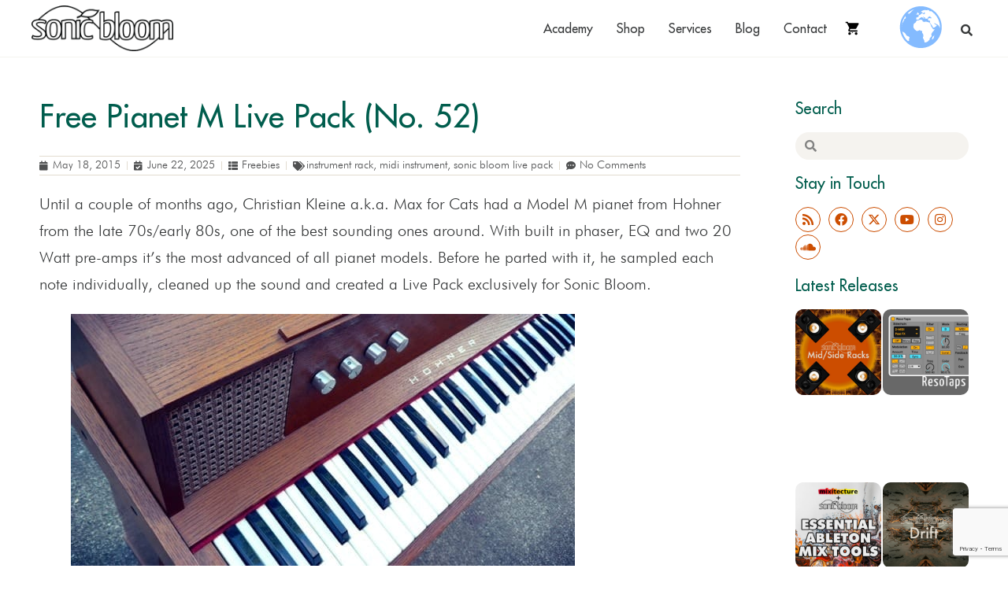

--- FILE ---
content_type: text/html; charset=utf-8
request_url: https://www.google.com/recaptcha/api2/anchor?ar=1&k=6Ld6lQUrAAAAAO6IKjikLad9h4HxsTrR8G56MBhQ&co=aHR0cHM6Ly9zb25pY2Jsb29tLm5ldDo0NDM.&hl=en&v=9TiwnJFHeuIw_s0wSd3fiKfN&size=invisible&anchor-ms=20000&execute-ms=30000&cb=x1laidgram4
body_size: 48347
content:
<!DOCTYPE HTML><html dir="ltr" lang="en"><head><meta http-equiv="Content-Type" content="text/html; charset=UTF-8">
<meta http-equiv="X-UA-Compatible" content="IE=edge">
<title>reCAPTCHA</title>
<style type="text/css">
/* cyrillic-ext */
@font-face {
  font-family: 'Roboto';
  font-style: normal;
  font-weight: 400;
  font-stretch: 100%;
  src: url(//fonts.gstatic.com/s/roboto/v48/KFO7CnqEu92Fr1ME7kSn66aGLdTylUAMa3GUBHMdazTgWw.woff2) format('woff2');
  unicode-range: U+0460-052F, U+1C80-1C8A, U+20B4, U+2DE0-2DFF, U+A640-A69F, U+FE2E-FE2F;
}
/* cyrillic */
@font-face {
  font-family: 'Roboto';
  font-style: normal;
  font-weight: 400;
  font-stretch: 100%;
  src: url(//fonts.gstatic.com/s/roboto/v48/KFO7CnqEu92Fr1ME7kSn66aGLdTylUAMa3iUBHMdazTgWw.woff2) format('woff2');
  unicode-range: U+0301, U+0400-045F, U+0490-0491, U+04B0-04B1, U+2116;
}
/* greek-ext */
@font-face {
  font-family: 'Roboto';
  font-style: normal;
  font-weight: 400;
  font-stretch: 100%;
  src: url(//fonts.gstatic.com/s/roboto/v48/KFO7CnqEu92Fr1ME7kSn66aGLdTylUAMa3CUBHMdazTgWw.woff2) format('woff2');
  unicode-range: U+1F00-1FFF;
}
/* greek */
@font-face {
  font-family: 'Roboto';
  font-style: normal;
  font-weight: 400;
  font-stretch: 100%;
  src: url(//fonts.gstatic.com/s/roboto/v48/KFO7CnqEu92Fr1ME7kSn66aGLdTylUAMa3-UBHMdazTgWw.woff2) format('woff2');
  unicode-range: U+0370-0377, U+037A-037F, U+0384-038A, U+038C, U+038E-03A1, U+03A3-03FF;
}
/* math */
@font-face {
  font-family: 'Roboto';
  font-style: normal;
  font-weight: 400;
  font-stretch: 100%;
  src: url(//fonts.gstatic.com/s/roboto/v48/KFO7CnqEu92Fr1ME7kSn66aGLdTylUAMawCUBHMdazTgWw.woff2) format('woff2');
  unicode-range: U+0302-0303, U+0305, U+0307-0308, U+0310, U+0312, U+0315, U+031A, U+0326-0327, U+032C, U+032F-0330, U+0332-0333, U+0338, U+033A, U+0346, U+034D, U+0391-03A1, U+03A3-03A9, U+03B1-03C9, U+03D1, U+03D5-03D6, U+03F0-03F1, U+03F4-03F5, U+2016-2017, U+2034-2038, U+203C, U+2040, U+2043, U+2047, U+2050, U+2057, U+205F, U+2070-2071, U+2074-208E, U+2090-209C, U+20D0-20DC, U+20E1, U+20E5-20EF, U+2100-2112, U+2114-2115, U+2117-2121, U+2123-214F, U+2190, U+2192, U+2194-21AE, U+21B0-21E5, U+21F1-21F2, U+21F4-2211, U+2213-2214, U+2216-22FF, U+2308-230B, U+2310, U+2319, U+231C-2321, U+2336-237A, U+237C, U+2395, U+239B-23B7, U+23D0, U+23DC-23E1, U+2474-2475, U+25AF, U+25B3, U+25B7, U+25BD, U+25C1, U+25CA, U+25CC, U+25FB, U+266D-266F, U+27C0-27FF, U+2900-2AFF, U+2B0E-2B11, U+2B30-2B4C, U+2BFE, U+3030, U+FF5B, U+FF5D, U+1D400-1D7FF, U+1EE00-1EEFF;
}
/* symbols */
@font-face {
  font-family: 'Roboto';
  font-style: normal;
  font-weight: 400;
  font-stretch: 100%;
  src: url(//fonts.gstatic.com/s/roboto/v48/KFO7CnqEu92Fr1ME7kSn66aGLdTylUAMaxKUBHMdazTgWw.woff2) format('woff2');
  unicode-range: U+0001-000C, U+000E-001F, U+007F-009F, U+20DD-20E0, U+20E2-20E4, U+2150-218F, U+2190, U+2192, U+2194-2199, U+21AF, U+21E6-21F0, U+21F3, U+2218-2219, U+2299, U+22C4-22C6, U+2300-243F, U+2440-244A, U+2460-24FF, U+25A0-27BF, U+2800-28FF, U+2921-2922, U+2981, U+29BF, U+29EB, U+2B00-2BFF, U+4DC0-4DFF, U+FFF9-FFFB, U+10140-1018E, U+10190-1019C, U+101A0, U+101D0-101FD, U+102E0-102FB, U+10E60-10E7E, U+1D2C0-1D2D3, U+1D2E0-1D37F, U+1F000-1F0FF, U+1F100-1F1AD, U+1F1E6-1F1FF, U+1F30D-1F30F, U+1F315, U+1F31C, U+1F31E, U+1F320-1F32C, U+1F336, U+1F378, U+1F37D, U+1F382, U+1F393-1F39F, U+1F3A7-1F3A8, U+1F3AC-1F3AF, U+1F3C2, U+1F3C4-1F3C6, U+1F3CA-1F3CE, U+1F3D4-1F3E0, U+1F3ED, U+1F3F1-1F3F3, U+1F3F5-1F3F7, U+1F408, U+1F415, U+1F41F, U+1F426, U+1F43F, U+1F441-1F442, U+1F444, U+1F446-1F449, U+1F44C-1F44E, U+1F453, U+1F46A, U+1F47D, U+1F4A3, U+1F4B0, U+1F4B3, U+1F4B9, U+1F4BB, U+1F4BF, U+1F4C8-1F4CB, U+1F4D6, U+1F4DA, U+1F4DF, U+1F4E3-1F4E6, U+1F4EA-1F4ED, U+1F4F7, U+1F4F9-1F4FB, U+1F4FD-1F4FE, U+1F503, U+1F507-1F50B, U+1F50D, U+1F512-1F513, U+1F53E-1F54A, U+1F54F-1F5FA, U+1F610, U+1F650-1F67F, U+1F687, U+1F68D, U+1F691, U+1F694, U+1F698, U+1F6AD, U+1F6B2, U+1F6B9-1F6BA, U+1F6BC, U+1F6C6-1F6CF, U+1F6D3-1F6D7, U+1F6E0-1F6EA, U+1F6F0-1F6F3, U+1F6F7-1F6FC, U+1F700-1F7FF, U+1F800-1F80B, U+1F810-1F847, U+1F850-1F859, U+1F860-1F887, U+1F890-1F8AD, U+1F8B0-1F8BB, U+1F8C0-1F8C1, U+1F900-1F90B, U+1F93B, U+1F946, U+1F984, U+1F996, U+1F9E9, U+1FA00-1FA6F, U+1FA70-1FA7C, U+1FA80-1FA89, U+1FA8F-1FAC6, U+1FACE-1FADC, U+1FADF-1FAE9, U+1FAF0-1FAF8, U+1FB00-1FBFF;
}
/* vietnamese */
@font-face {
  font-family: 'Roboto';
  font-style: normal;
  font-weight: 400;
  font-stretch: 100%;
  src: url(//fonts.gstatic.com/s/roboto/v48/KFO7CnqEu92Fr1ME7kSn66aGLdTylUAMa3OUBHMdazTgWw.woff2) format('woff2');
  unicode-range: U+0102-0103, U+0110-0111, U+0128-0129, U+0168-0169, U+01A0-01A1, U+01AF-01B0, U+0300-0301, U+0303-0304, U+0308-0309, U+0323, U+0329, U+1EA0-1EF9, U+20AB;
}
/* latin-ext */
@font-face {
  font-family: 'Roboto';
  font-style: normal;
  font-weight: 400;
  font-stretch: 100%;
  src: url(//fonts.gstatic.com/s/roboto/v48/KFO7CnqEu92Fr1ME7kSn66aGLdTylUAMa3KUBHMdazTgWw.woff2) format('woff2');
  unicode-range: U+0100-02BA, U+02BD-02C5, U+02C7-02CC, U+02CE-02D7, U+02DD-02FF, U+0304, U+0308, U+0329, U+1D00-1DBF, U+1E00-1E9F, U+1EF2-1EFF, U+2020, U+20A0-20AB, U+20AD-20C0, U+2113, U+2C60-2C7F, U+A720-A7FF;
}
/* latin */
@font-face {
  font-family: 'Roboto';
  font-style: normal;
  font-weight: 400;
  font-stretch: 100%;
  src: url(//fonts.gstatic.com/s/roboto/v48/KFO7CnqEu92Fr1ME7kSn66aGLdTylUAMa3yUBHMdazQ.woff2) format('woff2');
  unicode-range: U+0000-00FF, U+0131, U+0152-0153, U+02BB-02BC, U+02C6, U+02DA, U+02DC, U+0304, U+0308, U+0329, U+2000-206F, U+20AC, U+2122, U+2191, U+2193, U+2212, U+2215, U+FEFF, U+FFFD;
}
/* cyrillic-ext */
@font-face {
  font-family: 'Roboto';
  font-style: normal;
  font-weight: 500;
  font-stretch: 100%;
  src: url(//fonts.gstatic.com/s/roboto/v48/KFO7CnqEu92Fr1ME7kSn66aGLdTylUAMa3GUBHMdazTgWw.woff2) format('woff2');
  unicode-range: U+0460-052F, U+1C80-1C8A, U+20B4, U+2DE0-2DFF, U+A640-A69F, U+FE2E-FE2F;
}
/* cyrillic */
@font-face {
  font-family: 'Roboto';
  font-style: normal;
  font-weight: 500;
  font-stretch: 100%;
  src: url(//fonts.gstatic.com/s/roboto/v48/KFO7CnqEu92Fr1ME7kSn66aGLdTylUAMa3iUBHMdazTgWw.woff2) format('woff2');
  unicode-range: U+0301, U+0400-045F, U+0490-0491, U+04B0-04B1, U+2116;
}
/* greek-ext */
@font-face {
  font-family: 'Roboto';
  font-style: normal;
  font-weight: 500;
  font-stretch: 100%;
  src: url(//fonts.gstatic.com/s/roboto/v48/KFO7CnqEu92Fr1ME7kSn66aGLdTylUAMa3CUBHMdazTgWw.woff2) format('woff2');
  unicode-range: U+1F00-1FFF;
}
/* greek */
@font-face {
  font-family: 'Roboto';
  font-style: normal;
  font-weight: 500;
  font-stretch: 100%;
  src: url(//fonts.gstatic.com/s/roboto/v48/KFO7CnqEu92Fr1ME7kSn66aGLdTylUAMa3-UBHMdazTgWw.woff2) format('woff2');
  unicode-range: U+0370-0377, U+037A-037F, U+0384-038A, U+038C, U+038E-03A1, U+03A3-03FF;
}
/* math */
@font-face {
  font-family: 'Roboto';
  font-style: normal;
  font-weight: 500;
  font-stretch: 100%;
  src: url(//fonts.gstatic.com/s/roboto/v48/KFO7CnqEu92Fr1ME7kSn66aGLdTylUAMawCUBHMdazTgWw.woff2) format('woff2');
  unicode-range: U+0302-0303, U+0305, U+0307-0308, U+0310, U+0312, U+0315, U+031A, U+0326-0327, U+032C, U+032F-0330, U+0332-0333, U+0338, U+033A, U+0346, U+034D, U+0391-03A1, U+03A3-03A9, U+03B1-03C9, U+03D1, U+03D5-03D6, U+03F0-03F1, U+03F4-03F5, U+2016-2017, U+2034-2038, U+203C, U+2040, U+2043, U+2047, U+2050, U+2057, U+205F, U+2070-2071, U+2074-208E, U+2090-209C, U+20D0-20DC, U+20E1, U+20E5-20EF, U+2100-2112, U+2114-2115, U+2117-2121, U+2123-214F, U+2190, U+2192, U+2194-21AE, U+21B0-21E5, U+21F1-21F2, U+21F4-2211, U+2213-2214, U+2216-22FF, U+2308-230B, U+2310, U+2319, U+231C-2321, U+2336-237A, U+237C, U+2395, U+239B-23B7, U+23D0, U+23DC-23E1, U+2474-2475, U+25AF, U+25B3, U+25B7, U+25BD, U+25C1, U+25CA, U+25CC, U+25FB, U+266D-266F, U+27C0-27FF, U+2900-2AFF, U+2B0E-2B11, U+2B30-2B4C, U+2BFE, U+3030, U+FF5B, U+FF5D, U+1D400-1D7FF, U+1EE00-1EEFF;
}
/* symbols */
@font-face {
  font-family: 'Roboto';
  font-style: normal;
  font-weight: 500;
  font-stretch: 100%;
  src: url(//fonts.gstatic.com/s/roboto/v48/KFO7CnqEu92Fr1ME7kSn66aGLdTylUAMaxKUBHMdazTgWw.woff2) format('woff2');
  unicode-range: U+0001-000C, U+000E-001F, U+007F-009F, U+20DD-20E0, U+20E2-20E4, U+2150-218F, U+2190, U+2192, U+2194-2199, U+21AF, U+21E6-21F0, U+21F3, U+2218-2219, U+2299, U+22C4-22C6, U+2300-243F, U+2440-244A, U+2460-24FF, U+25A0-27BF, U+2800-28FF, U+2921-2922, U+2981, U+29BF, U+29EB, U+2B00-2BFF, U+4DC0-4DFF, U+FFF9-FFFB, U+10140-1018E, U+10190-1019C, U+101A0, U+101D0-101FD, U+102E0-102FB, U+10E60-10E7E, U+1D2C0-1D2D3, U+1D2E0-1D37F, U+1F000-1F0FF, U+1F100-1F1AD, U+1F1E6-1F1FF, U+1F30D-1F30F, U+1F315, U+1F31C, U+1F31E, U+1F320-1F32C, U+1F336, U+1F378, U+1F37D, U+1F382, U+1F393-1F39F, U+1F3A7-1F3A8, U+1F3AC-1F3AF, U+1F3C2, U+1F3C4-1F3C6, U+1F3CA-1F3CE, U+1F3D4-1F3E0, U+1F3ED, U+1F3F1-1F3F3, U+1F3F5-1F3F7, U+1F408, U+1F415, U+1F41F, U+1F426, U+1F43F, U+1F441-1F442, U+1F444, U+1F446-1F449, U+1F44C-1F44E, U+1F453, U+1F46A, U+1F47D, U+1F4A3, U+1F4B0, U+1F4B3, U+1F4B9, U+1F4BB, U+1F4BF, U+1F4C8-1F4CB, U+1F4D6, U+1F4DA, U+1F4DF, U+1F4E3-1F4E6, U+1F4EA-1F4ED, U+1F4F7, U+1F4F9-1F4FB, U+1F4FD-1F4FE, U+1F503, U+1F507-1F50B, U+1F50D, U+1F512-1F513, U+1F53E-1F54A, U+1F54F-1F5FA, U+1F610, U+1F650-1F67F, U+1F687, U+1F68D, U+1F691, U+1F694, U+1F698, U+1F6AD, U+1F6B2, U+1F6B9-1F6BA, U+1F6BC, U+1F6C6-1F6CF, U+1F6D3-1F6D7, U+1F6E0-1F6EA, U+1F6F0-1F6F3, U+1F6F7-1F6FC, U+1F700-1F7FF, U+1F800-1F80B, U+1F810-1F847, U+1F850-1F859, U+1F860-1F887, U+1F890-1F8AD, U+1F8B0-1F8BB, U+1F8C0-1F8C1, U+1F900-1F90B, U+1F93B, U+1F946, U+1F984, U+1F996, U+1F9E9, U+1FA00-1FA6F, U+1FA70-1FA7C, U+1FA80-1FA89, U+1FA8F-1FAC6, U+1FACE-1FADC, U+1FADF-1FAE9, U+1FAF0-1FAF8, U+1FB00-1FBFF;
}
/* vietnamese */
@font-face {
  font-family: 'Roboto';
  font-style: normal;
  font-weight: 500;
  font-stretch: 100%;
  src: url(//fonts.gstatic.com/s/roboto/v48/KFO7CnqEu92Fr1ME7kSn66aGLdTylUAMa3OUBHMdazTgWw.woff2) format('woff2');
  unicode-range: U+0102-0103, U+0110-0111, U+0128-0129, U+0168-0169, U+01A0-01A1, U+01AF-01B0, U+0300-0301, U+0303-0304, U+0308-0309, U+0323, U+0329, U+1EA0-1EF9, U+20AB;
}
/* latin-ext */
@font-face {
  font-family: 'Roboto';
  font-style: normal;
  font-weight: 500;
  font-stretch: 100%;
  src: url(//fonts.gstatic.com/s/roboto/v48/KFO7CnqEu92Fr1ME7kSn66aGLdTylUAMa3KUBHMdazTgWw.woff2) format('woff2');
  unicode-range: U+0100-02BA, U+02BD-02C5, U+02C7-02CC, U+02CE-02D7, U+02DD-02FF, U+0304, U+0308, U+0329, U+1D00-1DBF, U+1E00-1E9F, U+1EF2-1EFF, U+2020, U+20A0-20AB, U+20AD-20C0, U+2113, U+2C60-2C7F, U+A720-A7FF;
}
/* latin */
@font-face {
  font-family: 'Roboto';
  font-style: normal;
  font-weight: 500;
  font-stretch: 100%;
  src: url(//fonts.gstatic.com/s/roboto/v48/KFO7CnqEu92Fr1ME7kSn66aGLdTylUAMa3yUBHMdazQ.woff2) format('woff2');
  unicode-range: U+0000-00FF, U+0131, U+0152-0153, U+02BB-02BC, U+02C6, U+02DA, U+02DC, U+0304, U+0308, U+0329, U+2000-206F, U+20AC, U+2122, U+2191, U+2193, U+2212, U+2215, U+FEFF, U+FFFD;
}
/* cyrillic-ext */
@font-face {
  font-family: 'Roboto';
  font-style: normal;
  font-weight: 900;
  font-stretch: 100%;
  src: url(//fonts.gstatic.com/s/roboto/v48/KFO7CnqEu92Fr1ME7kSn66aGLdTylUAMa3GUBHMdazTgWw.woff2) format('woff2');
  unicode-range: U+0460-052F, U+1C80-1C8A, U+20B4, U+2DE0-2DFF, U+A640-A69F, U+FE2E-FE2F;
}
/* cyrillic */
@font-face {
  font-family: 'Roboto';
  font-style: normal;
  font-weight: 900;
  font-stretch: 100%;
  src: url(//fonts.gstatic.com/s/roboto/v48/KFO7CnqEu92Fr1ME7kSn66aGLdTylUAMa3iUBHMdazTgWw.woff2) format('woff2');
  unicode-range: U+0301, U+0400-045F, U+0490-0491, U+04B0-04B1, U+2116;
}
/* greek-ext */
@font-face {
  font-family: 'Roboto';
  font-style: normal;
  font-weight: 900;
  font-stretch: 100%;
  src: url(//fonts.gstatic.com/s/roboto/v48/KFO7CnqEu92Fr1ME7kSn66aGLdTylUAMa3CUBHMdazTgWw.woff2) format('woff2');
  unicode-range: U+1F00-1FFF;
}
/* greek */
@font-face {
  font-family: 'Roboto';
  font-style: normal;
  font-weight: 900;
  font-stretch: 100%;
  src: url(//fonts.gstatic.com/s/roboto/v48/KFO7CnqEu92Fr1ME7kSn66aGLdTylUAMa3-UBHMdazTgWw.woff2) format('woff2');
  unicode-range: U+0370-0377, U+037A-037F, U+0384-038A, U+038C, U+038E-03A1, U+03A3-03FF;
}
/* math */
@font-face {
  font-family: 'Roboto';
  font-style: normal;
  font-weight: 900;
  font-stretch: 100%;
  src: url(//fonts.gstatic.com/s/roboto/v48/KFO7CnqEu92Fr1ME7kSn66aGLdTylUAMawCUBHMdazTgWw.woff2) format('woff2');
  unicode-range: U+0302-0303, U+0305, U+0307-0308, U+0310, U+0312, U+0315, U+031A, U+0326-0327, U+032C, U+032F-0330, U+0332-0333, U+0338, U+033A, U+0346, U+034D, U+0391-03A1, U+03A3-03A9, U+03B1-03C9, U+03D1, U+03D5-03D6, U+03F0-03F1, U+03F4-03F5, U+2016-2017, U+2034-2038, U+203C, U+2040, U+2043, U+2047, U+2050, U+2057, U+205F, U+2070-2071, U+2074-208E, U+2090-209C, U+20D0-20DC, U+20E1, U+20E5-20EF, U+2100-2112, U+2114-2115, U+2117-2121, U+2123-214F, U+2190, U+2192, U+2194-21AE, U+21B0-21E5, U+21F1-21F2, U+21F4-2211, U+2213-2214, U+2216-22FF, U+2308-230B, U+2310, U+2319, U+231C-2321, U+2336-237A, U+237C, U+2395, U+239B-23B7, U+23D0, U+23DC-23E1, U+2474-2475, U+25AF, U+25B3, U+25B7, U+25BD, U+25C1, U+25CA, U+25CC, U+25FB, U+266D-266F, U+27C0-27FF, U+2900-2AFF, U+2B0E-2B11, U+2B30-2B4C, U+2BFE, U+3030, U+FF5B, U+FF5D, U+1D400-1D7FF, U+1EE00-1EEFF;
}
/* symbols */
@font-face {
  font-family: 'Roboto';
  font-style: normal;
  font-weight: 900;
  font-stretch: 100%;
  src: url(//fonts.gstatic.com/s/roboto/v48/KFO7CnqEu92Fr1ME7kSn66aGLdTylUAMaxKUBHMdazTgWw.woff2) format('woff2');
  unicode-range: U+0001-000C, U+000E-001F, U+007F-009F, U+20DD-20E0, U+20E2-20E4, U+2150-218F, U+2190, U+2192, U+2194-2199, U+21AF, U+21E6-21F0, U+21F3, U+2218-2219, U+2299, U+22C4-22C6, U+2300-243F, U+2440-244A, U+2460-24FF, U+25A0-27BF, U+2800-28FF, U+2921-2922, U+2981, U+29BF, U+29EB, U+2B00-2BFF, U+4DC0-4DFF, U+FFF9-FFFB, U+10140-1018E, U+10190-1019C, U+101A0, U+101D0-101FD, U+102E0-102FB, U+10E60-10E7E, U+1D2C0-1D2D3, U+1D2E0-1D37F, U+1F000-1F0FF, U+1F100-1F1AD, U+1F1E6-1F1FF, U+1F30D-1F30F, U+1F315, U+1F31C, U+1F31E, U+1F320-1F32C, U+1F336, U+1F378, U+1F37D, U+1F382, U+1F393-1F39F, U+1F3A7-1F3A8, U+1F3AC-1F3AF, U+1F3C2, U+1F3C4-1F3C6, U+1F3CA-1F3CE, U+1F3D4-1F3E0, U+1F3ED, U+1F3F1-1F3F3, U+1F3F5-1F3F7, U+1F408, U+1F415, U+1F41F, U+1F426, U+1F43F, U+1F441-1F442, U+1F444, U+1F446-1F449, U+1F44C-1F44E, U+1F453, U+1F46A, U+1F47D, U+1F4A3, U+1F4B0, U+1F4B3, U+1F4B9, U+1F4BB, U+1F4BF, U+1F4C8-1F4CB, U+1F4D6, U+1F4DA, U+1F4DF, U+1F4E3-1F4E6, U+1F4EA-1F4ED, U+1F4F7, U+1F4F9-1F4FB, U+1F4FD-1F4FE, U+1F503, U+1F507-1F50B, U+1F50D, U+1F512-1F513, U+1F53E-1F54A, U+1F54F-1F5FA, U+1F610, U+1F650-1F67F, U+1F687, U+1F68D, U+1F691, U+1F694, U+1F698, U+1F6AD, U+1F6B2, U+1F6B9-1F6BA, U+1F6BC, U+1F6C6-1F6CF, U+1F6D3-1F6D7, U+1F6E0-1F6EA, U+1F6F0-1F6F3, U+1F6F7-1F6FC, U+1F700-1F7FF, U+1F800-1F80B, U+1F810-1F847, U+1F850-1F859, U+1F860-1F887, U+1F890-1F8AD, U+1F8B0-1F8BB, U+1F8C0-1F8C1, U+1F900-1F90B, U+1F93B, U+1F946, U+1F984, U+1F996, U+1F9E9, U+1FA00-1FA6F, U+1FA70-1FA7C, U+1FA80-1FA89, U+1FA8F-1FAC6, U+1FACE-1FADC, U+1FADF-1FAE9, U+1FAF0-1FAF8, U+1FB00-1FBFF;
}
/* vietnamese */
@font-face {
  font-family: 'Roboto';
  font-style: normal;
  font-weight: 900;
  font-stretch: 100%;
  src: url(//fonts.gstatic.com/s/roboto/v48/KFO7CnqEu92Fr1ME7kSn66aGLdTylUAMa3OUBHMdazTgWw.woff2) format('woff2');
  unicode-range: U+0102-0103, U+0110-0111, U+0128-0129, U+0168-0169, U+01A0-01A1, U+01AF-01B0, U+0300-0301, U+0303-0304, U+0308-0309, U+0323, U+0329, U+1EA0-1EF9, U+20AB;
}
/* latin-ext */
@font-face {
  font-family: 'Roboto';
  font-style: normal;
  font-weight: 900;
  font-stretch: 100%;
  src: url(//fonts.gstatic.com/s/roboto/v48/KFO7CnqEu92Fr1ME7kSn66aGLdTylUAMa3KUBHMdazTgWw.woff2) format('woff2');
  unicode-range: U+0100-02BA, U+02BD-02C5, U+02C7-02CC, U+02CE-02D7, U+02DD-02FF, U+0304, U+0308, U+0329, U+1D00-1DBF, U+1E00-1E9F, U+1EF2-1EFF, U+2020, U+20A0-20AB, U+20AD-20C0, U+2113, U+2C60-2C7F, U+A720-A7FF;
}
/* latin */
@font-face {
  font-family: 'Roboto';
  font-style: normal;
  font-weight: 900;
  font-stretch: 100%;
  src: url(//fonts.gstatic.com/s/roboto/v48/KFO7CnqEu92Fr1ME7kSn66aGLdTylUAMa3yUBHMdazQ.woff2) format('woff2');
  unicode-range: U+0000-00FF, U+0131, U+0152-0153, U+02BB-02BC, U+02C6, U+02DA, U+02DC, U+0304, U+0308, U+0329, U+2000-206F, U+20AC, U+2122, U+2191, U+2193, U+2212, U+2215, U+FEFF, U+FFFD;
}

</style>
<link rel="stylesheet" type="text/css" href="https://www.gstatic.com/recaptcha/releases/9TiwnJFHeuIw_s0wSd3fiKfN/styles__ltr.css">
<script nonce="284JuYP5iz4bvRCpuWAnHQ" type="text/javascript">window['__recaptcha_api'] = 'https://www.google.com/recaptcha/api2/';</script>
<script type="text/javascript" src="https://www.gstatic.com/recaptcha/releases/9TiwnJFHeuIw_s0wSd3fiKfN/recaptcha__en.js" nonce="284JuYP5iz4bvRCpuWAnHQ">
      
    </script></head>
<body><div id="rc-anchor-alert" class="rc-anchor-alert"></div>
<input type="hidden" id="recaptcha-token" value="[base64]">
<script type="text/javascript" nonce="284JuYP5iz4bvRCpuWAnHQ">
      recaptcha.anchor.Main.init("[\x22ainput\x22,[\x22bgdata\x22,\x22\x22,\[base64]/[base64]/bmV3IFpbdF0obVswXSk6Sz09Mj9uZXcgWlt0XShtWzBdLG1bMV0pOks9PTM/bmV3IFpbdF0obVswXSxtWzFdLG1bMl0pOks9PTQ/[base64]/[base64]/[base64]/[base64]/[base64]/[base64]/[base64]/[base64]/[base64]/[base64]/[base64]/[base64]/[base64]/[base64]\\u003d\\u003d\x22,\[base64]\\u003d\\u003d\x22,\x22R3/CuMKmJ8KLfsKiIF4UwopZw4wcS8ODwobCssOqwpp/[base64]/DuRvDizPDuMOnwqJNw5DCjcOMwoNJwqpHwoExwoYFw7PDpMKXfDPDmi7CkxrCq8OSdMODU8KFBMO6Q8OGDsK4JBhzeTXChMKtN8O0wrMBPTYwDcOUwpxcLcOYO8OEHsKBwq/DlMO6wqIEe8OENA7CszLDt2XCsm7Ck1ldwoEsbWgOacKewrrDp3TDiDIHw67CqlnDtsOUdcKHwqN6wrvDucKRwosTwrrCmsK2w6hAw5hLwqLDiMOQw7vCtyLDlzPCr8OmfQfCuMKdBMOTwoXColjDqcKsw5JdecKYw7EZBcOHa8KrwoAsM8KAw5HDhcOuVBTCnG/DsX0IwrUAWFV+JRDDp2PCs8OGPz9Bw6wowo17w4zDn8Kkw5kJBsKYw7pJwroHwrnCsCvDu33Cg8Kmw6XDv3fCusOawp7ClgfChsOjesKoLw7CvTTCkVfDjMOcNFR1woXDqcO6w6V4SAN5wqfDq3fDr8K9ZTTChsOyw7DCtsKQwo/CnsKrwpcGwrvCrH3Coj3CrWPDo8K+ODTDnMK9CsODTsOgG11Bw4LCnU7DpBMBw6XCtsOmwpVvGcK8LyFLHMK8w5AwwqfClsObDMKXcTBRwr/Du13Diko4ICnDjMOIwrJhw4BcwrrCqGnCucOfW8OSwq4DJsOnDMKQw4TDpWEAOsODQ3LCnhHDpREOXMOiw5PDsn8iUsKkwr9ADsOcXBjCjcKQIsKndcOOCyjCh8OpC8OsJG0QaGbDtsKML8KnwrlpA0tCw5UNZsKdw7/DpcOZNsKdwqZiU0/DonDCmUtdC8K0McOdw4fDrjvDpsKGAcOACFrCvcODCU4+eDDCuRXCisOgw6fDqTbDl2Bxw4x6Rgg9AlRoacK7wpLDgA/CgjPDjsOGw6c9wpBvwp4LX8K7YcOPw7V/DTIDfF7DhlQFbsOZwpxDwr/CiMOnSsKdwqfCmcORwoPCqsOlPsKJwqJATMOJwqbCjsOwwrDDjsONw6s2BMKqbsOEw4XDscKPw5llwoLDgMO7SRQ8Ez9iw7Z/bUYNw7gow7cUS0rCtsKzw7JXwo9BSgPCpsOAQzTCkwIKwr7ChMK7fQrDszoAwqXDu8K5w4zDsMK2wo8CwrtTBkQwOcOmw7vDlBTCj2NFTTPDqsOhRMOCwr7DosK+w7TCqMKlw4jCiQB5wrtGD8KPWsOEw5fCoWAFwq8aZsK0J8O9w4HDmMOawqZdJ8KHwq8/PcKuViNEw4DCksOjwpHDmgE5V1tTd8K2wozDnwJCw7MoecO2wqtUUsKxw7nDtFxWwokkwrxjwo4YwpHCtE/Cq8K6HgvCnW7CrMO0Pn/[base64]/DuMK2dW3DiUjCucK6YCUYFUHDq8KdBMO5DSVcDDICCVHDk8O7I1cXJG9wwojDiAfDnMORw4dbw4zCkm4Cwp8ow5VKV3jDhMOgDsOfwqLClcKveMOIT8OGGzlfFwNLFTR8wpDCo2LCugUdfAXCp8KTLwXCrsK0QEXDk1wmUsOWUC3DgsOUwq/DtWc7X8K6eMOqwqczwpXCv8Oabzw+w6fCnMOfwqUhSDzCncKyw74Uw43CjMOxLMOIXxhmwqDCp8OwwrBiwr7CvXXDmA4rT8KmwowZNnsCPMOXR8OKwoXDscOaw7rDisK7wrNPwr3DtsKlKcKHJsKYZxDCicKywrpKwrBSwogjTV7CjmjCknlwHcOBSm/DlsK8dMK7QEfDhcOLMsOvBVzDgsOhJl3CqRnCrcO6S8KsZ2zDvMK4OWUILi50VMOLLngLw6RQaMKKw6Bew5nCsX8KwpPCr8KNw5/DisOEFcKEbX48OA0kdibDg8O6NUNQKcK6b3jCn8KSw7vCtFc/w7vCi8OaTSEMwpAULMOWXcK6QRXCu8KmwrkvNhnDgMOvEcK9w5AhwrfDqwrDvz/DihtNw5VBwqbCkMOcw40LCFnDqcODwq/Dnjxow67DpcKyK8K+w7TDnE/[base64]/ClmfCtMKJwo7CpMKxwqPCoC1gDsOfaQnDg8KowpwmZkrCmn7CuUXCpcKNwq7DisKuw4NnbhTCuhfCoh9sMsKpwrDCtyjCpWLCt3BbEsKqwporLyouHMKqwrJLw43ChsO1w7FXwpPDpyEXwoDCrCvCvMKywoV6SGnCmAfDuVXClBLDpMOYwp9nwrLCinBRD8K/Sy/[base64]/DsgttSQxUVQdMbsOFwpEgW8O1w7hCw7nDj8KkHcOXwpZdEiRZw5pqEyxnw4oYHsONLScxwp7DksKywoYXVsOpY8Kgw5fChsKwwrZ/wq3Du8K3MsKmwqnDiTnCmzY9HsOHCjrCs2DCpmUQTjTClMOLwqgxw64FV8KebQXCnsOxw6PChMOhX2TDmcORwp92wpVtCH8zBcOHWzZ4wqLCjcKnSBQQTXh/G8OLF8OTHi7Cui9vW8KjPsO/[base64]/[base64]/CunfCkWXCkXzCgcOCwrPDh8OeHmYawqktwpDCnlfCkMKNw6PDmR9efn3CpsO7Gy8hA8OfbV8WwpfDvGHCksKEDXbCocO6dsOcw5HCmsK/[base64]/CrwPDihU6wq3CmixUwr/Do8KdwoPCqcKlQsOewrzChHPCo1DCoV56w4TDsHfCvcKMF38DQcOOw53DmCRlCh/Dh8O7JMKbwqTChBvDnMOtccO0OnsPZcOCTMOyQBY3TMOwAsKJwrfCqsKpwqfDjgBOw4Vzw4HDhMKOPcOVa8OZTsOmN8K5JcKlw5jCoGvClEjCtyxaD8ORw5rCncO2w77DrsKxfcOHwq7Dskw7DRDCsw/DvjcTKMKnw57DiQrDqEUzD8K3wqpvwqc2VyfCtwoodcKHwo/Cp8OFw4ZiW8KHAMKAw5w+woAZwoPDp8Kswr4BSmPCv8KGwqlTwoY6CsK8fMK3w4/CuSoTbMOaWsKRw7PDiMOXECFxw67DiALDvBjCnSZMIWUUPhjDpcO0OQYrwrDCsxPCp2rDq8KLwpTCiMO3QznCo1bCqWZUEW3Cq17DgEfCm8OpERnDgsKkw7vDi0N7w5d9wrLCjxfCk8K6JsOrw4jDkMOPwo/[base64]/Ct8KTw7Eew7VvTMKkSjBZPUBPCsKYQcOYwrxvfkDCv8OeYjXDocO2w4zDm8Onwq4kRcKOEsOBNsOiVFQyw7M7MALDscKLw7w+woYATTgUw7/DoTfDqMO9w69OwpN2SsO5M8KvwqI3w6xcw4fDmRXDpcKTMjxcw4nDrBDCtHfCiVHDvHLDnznChsOOwo1yXcOWUVZxAMKPecKQMjtfAiLCri/DtMO8w4TCrmh2wqEqVVwzw4ocwo51w73DmHLCvQoaw6M+Hl/DgMKYwprCvcO4OQlQJ8KsQVtgwro1b8K3esKuW8KEwoIgw7XDvMKkw5ZRw49MQMKUw6bCsn/DiQZgwqHCp8OQO8KowrxxDFfCrAzCsMKWQcOVKMK/N1vCvkkZCsKbw6bDvsOIwpNBw67CnsKIJsOaEi15QMKCSCRnZkbCkcOPw7w6w6fDkxrDqMOfW8K6w45BGcKlw4PCn8K/[base64]/w5HDicKDw7hAUjYOwpPCq0/DkcKNXj5lT8OfZiVtw5DDpsOYw5bDiDdwwpISwo1swoTDiMKlAEINw77DlMOsdcO2w6FnLA7CjcOuJC8yw4hsesOswo3DmTXDkRbCh8O4Qm/DjMOvwrTDosK4QzHCisKVw7Bbf2jCqcKWwqx8wqLCsFZmFVHDpQnCrcO9eSrCicKEIXV6J8KxC8KiIMOdwqkVw7fClRhvIsKHM8OhBMOCPcOLXR7ChGrCvEfDtcOKJcOYH8K7w6FHVsK3csORwpw7woV8K2QRbMOvMy/CrMKEwpLCucKIw6zCuMK2CsOGd8KRe8O1GMKRwogFwrnDiTPDr0AqPTHCrcOVelnCu3EPZl7CkWk7wqxPOsKhSl/CunBqwqUZw7bCuwfDusOEw7V9w7wgw58eWTvDv8OXwotMW0JEwpnCpzDCqcOLLsOwO8ORw4bClQxQAQ97VmvChn7DvifDrw3Dlgo3RyIsaMKhKz/[base64]/[base64]/DuyHDiGnCp8Ktw7XCpzbDmcOubsKgVcOVPBIrwrU6HnwZwqwewqvDicOSwoVxVFTDiMK6wp3CrG3CtMObwo5KTsOGwqlWD8O5YRrChwVDwq58a2/DuSbCjCnCscOvKcKlIFjDmcOMwqvDu2New5nCs8OYw4LCuMOiasKbJlBgMMKvw7lqJS3CpB/[base64]/Cqjo/BAofeMKSw5/DiwPDnsO9I8OBDytOeHrCnxzCjcOrw7LCqRvCjMKVDMKWwqQxw7XCrMOHw7RvFcOhA8O9w6vCsA53KRvDngLClnDCm8K/[base64]/[base64]/w7oVLytBw4XDh8OUXSlgw5tTUDVBPcKwaMOuwooZdGrCvMK8ennDo0cFMMOaLkvDisO4X8KWCw4gUBHDl8K9bydGw6zCplfDiMO/AF/Dq8ObDXVhw4ZewpRHw78Lw55xaMOHB3rDvcKyEsO5LUxlwp/DigjCisK9w4pkw5wJUsKpw7FIw5B9wqLDpcOEwoQYMF1Yw5nDjcKzfsK2YCrCkDUOwpbCgcK1wqo7NQJrw7nDv8O+bzBFwqHDrsKBYcKrw4HDgFEnXm/[base64]/[base64]/DvMKuwogDw5tDwrHCpcO/w4TCisOww4ohB1bDqFHDqyw2w5Vbw49jw4bDjhw1wrQKf8KsSMOHwq3ClQQXfMKlJsKvwrpdw4oRw5wuw7/DuXMYwqgrFhtGNcOIQsODwp/Dg34LHMOuHWxwDj9dVTUNw7jCrsK5w7sNw7JDS240T8OzwrByw48Aw5/Coj1Swq/Crzxfw73CgzofLTcaTgBMTjJiw5UTecOsWsKFCk3CvlvCtcKiw4k6dDfDlHhtwpTCtMKtwoXCqMKUw5/Di8KOw7Mqw4PDumrChcKLF8OewoVtwotEw4tmXcORdUDCpglOw6zDssOVW1/DuCtgwr1SAcO9w6XCnW/Cp8OeMx3CoMKAAGXChMOQYRDCqR3Cuj0uQsKkw5oMw5fDiiDCgcK9wo/DusKmT8KewpAswrrCs8KXwoRXwqXCmMK1dcKbw44YR8OKRixCw7nChsKPwqkDKFvDlR3DtHM8JwNOw6DCisOkwrDCscK8TMK5w5vDjEUnN8K4wpVVwoHCgcKvJR/Cu8K5w4DCrgM/w4PCiWNJwocaB8Kpw5cgBsOjf8K3LcOqDsOhw63DqSXClMOHU2QQE1LDnsOFScOLOmUjTzQfw41ewoY3csOlw6MnawlfJ8OLZ8O4w7vDuzXCvMO4wpfClwvDnBnDucKxKMOQwpgccMOdR8KWZgHDjcO/wp7Do3p6wqPDisK3bgTDt8KiwojCuFTDv8K2YzYpwokWfcOywrk7w4/[base64]/CiMOnD8O0w7fDl2LCjC3CncKBwpkAwoDCjlvCpcOIFMOMLH3DlsO3HsKmD8OGw5QRw5JKw7sGbELCmE3CmArCtcOwAmNSVT/CiEV3wq4ORlnDvMOkQl8XDcKRwrN2wqrCkRzDsMKLw5Aow4XDgsOOw4l5JcOYw5Y8w4fDt8Osak/[base64]/w51lLmtTw53DiUoawpnDkcKPC8OwUH7DuWQYR3/ClCxXYcO3e8K0NMO5w67Dq8KSCBsOcMKUVCXDo8KkwppbQFpETsOxDFNTwqrDkMKra8KqJ8Khw5LCsMOfE8KTRcKUw4TCq8OTwpF3w5bCi3gxaypHY8ORA8KibHbDk8K7w59aADMcw7PCo8KDacOoA1fCtMObTXxNwp4BX8KcLcKew4ICw6Y/[base64]/Dm8OPw4rCtQB8YGzCvMOPFMKhBUfDmsOLDsOtNlnDlsOlKcKNfSfDlsKiYMORwqxzw7gDw6LCgcOUNcKCw444w7hcXWXClMOTfcOewp/CtMOBwppsw4PClcO6YE8TwoPDq8ORwq13w7/[base64]/ccKeFcOtwqRDwpnDucOqFiB/FCvDrcO2w58QRcORwrHCmmIMw57DnUTCmcO0VMKbw70/IHQ0MxZYwpdGSTHDk8KUeMONeMKYY8O0wrHDhsOfdVdISCLCrsOXf0HCr1fDuiM+w5B+AMOtwrtYw7nCkUljw5XDpsKFwo54NcKUwqHCv2zDoMKFw5ZmHyYtwrLCjcOCwp/DrTw3e0w4EzzCisKYwq/CrMO8wr5Yw5ojw57CvMOlw6RYZWPCs2LCqUhtDGXCv8KeYcK+KxIqwqLDhFBhcSbCvsOjwoQiWMKqcCBwLmUQwrJ9w5LClMOIw6/[base64]/w4oBTCcQcDPCu8ObLMK8CEppQivDj8KDZWTDs8KLbFvDqsODPMOLwqYJwoUpXz3CmcKKwobCnsOAw5HDo8O4w5zCrMOfwofCgcOlScOLMR3DjWjCjMORRsOmwqoFfAF0OivDkTQ6R0PCjAIhw61lYFhKH8KYwp7DocOnwr/Cpm/Ds0XCgXshHMOLfcKAwohcIT3CrHh3w71ZwoDChAJow73Cqi3DqH0CYhfDrj7DmRV5w5o3WsKyNcKvBmTDvsKNwrHCjsKDwoHDocOyBsKpRsOawoBtw5fDhsOFwpQ7wpjCscKcECTDtktqwqvCjBfCvUvDl8KZwoMgw7fDoUzCul9NJMOgw6/Dh8OmHQDCsMOlwpA4w63CpSLCr8OhdMOIworDksKUwposGsOJKMOMw7LCujrCq8OPwpzCrlTDvTECZsOFf8K5ccKEw7skwofDhy87NsOpw4TCpVZ8FsOOworCucONJcKfw5vDocODw5Nva3ZVwo0/AMKqw53Doxwzwq7Dl0vCrjzDiMKfw6sqRMOtwrd3LhRlw4PDm3dgW1YQWcKCUMOTbC/[base64]/CgcKUwrLDrH8mOlPCpsOZwopBX2t4QMOxw6LDjcOVElpuwrrDrsOqwrvCr8Kjwr9sI8OtTMKtwoEow7PCu2l1YHl2C8OeGXnCl8OJKXhMw4rDj8Kcw5xdeDrDs3fDnMO9f8OQNB/[base64]/CoMOuXMK4esOeGMKyw5LCq8OFwqdhw7tHHBrCmk8lEVtxwqB4WcKdw5gDw6nDq0ICY8KCYiNZRMKCwpfDpC0XwohpBQrDijrCt1HCqDPDgMOMVMKBwoF6CABPwoN8w7ZBw4dHck3DucO/eQ7DkGBBMMKVwqPCkWZCV1PDpj3Cn8Kqwpc8wpYsJzosR8OEwrNzw5dUw4JYcQ02TsOLwp8Sw6nDgsOJcsOcfQMkRMOWOU4/UGjDp8OrFcOzHsOja8KMw43Cr8O2w5cLw5sSw73Ck0hscUZcwqXDkcKjwoRdw701Dl8ow4rDhkTDi8OtbGzCq8OZw47CigzCm3/CgMKwBsKSSsOcU8OywrxFwpAIB07ClcO/RcOzDxpiRcKaOcKww6HCocKzwoNBYT/[base64]/CgnjCuyTDp8KREFvCjMORwqBhKjwGSnbCqgDCscOdMSpvw5RhJgHDj8KWw6R9w4sQUcKEwowGwrzDiMOWwp5NNVpFCCfDgMKMTk/CmsO8wqjCgcKZw4sMAsKMcnZ8KjrDlcOzwpNRNmHCkMKkwpBASjZMwrFhPmrDuDPCqmVbw6LDnHTCmMK4GsKFwpcZwpEWRBwvQQxlw4vCrTZLw73CqV/CvQBNfh/CrMOBbljCkcOBVsOfwp41w4PCvWR6woI+w6xfwq7CtMOZKFHCo8KkwqzDgznDu8KKw6XDpMK0A8KHw4fDq2dqHsO8wotmGExSw5jDmRPCowldC1nCgknCvUtHFcOGDBkNwpMTw5VywoTCgUfDjw/Cl8OnPHdWYcOcehHDiFUmJU8ewp7DrMKoBz99W8KNUsK8w4AXwrLDpMOEw5RnJSc5AU9XM8OBdsKuBMOfFD/[base64]/w5vDmlTCoUzDi8OEJcOowoA9w4JQZU/CqErDoAlIaDHCsn3CpcKtJSvDtXZnw5DCkcOjw6fCnnF3wr0SPnHCm3Z8wo/DlMKUG8OuUnsAIkfCvXnCkMOmwrzCkMOqwpLDu8KPwoJ7w6vCt8ObeBwwwrBswqbCn1DCmcOkw4RSZsOww4kQAcK6w6l0w5MXBnXDvsKQJsOASsOTw73Dm8OrwqFsXiUuwqjDjjpAUFTCqsOpHTNUwpbDp8KQwocAR8OBL3kDM8KnGcKtwr/CosOsM8Kowp7CscKBUsKOIMOJGy1ew6EiTTs5bcOAL0ZbRh/[base64]/CqsOBS8OBwrZbwq/[base64]/CjRnCqVh7SDQ4w5HCqxI7wqrDgMO4wpnDqn99wrgfMCPCtRF6wqDDn8OqJg/[base64]/Ds2HCvBLDug7CuMO7PMOiN8ONw4zCuMK+YAbCoMOgw44NYHzCkMOIa8KLD8O/NcOzYmTCigjDkynDrCo0Ak4YWlZ9w6gYw7/CigjCk8KPD0UQFxnDgcK6w548w7VIbz/Du8OqwpnDvcKFwq/CvxrCv8KOw5Mow6fDvsKWw457CT/DisKRdMOJFsKLdMKRCcKedMKFdyVfWhrCkRnCscOuSjvCvMKmw6rCgsOOw7TCoTjCkSoHwrjCn100bgrDuGAiw77CpmzDnQEFZFTDpTl/F8KYwr03OnbCsMO7FMOQwrfCo8KDwpnCksOrwqE3wod2wovCnX4wFWcWJ8K1wrUfwohxwrUjw7PCgcKHFMKsHcOiaEZicHozwrZ6D8OwP8Okd8KEw6gRw5Nzw6vDqSIISMOQw6bDrsOfwqw9wq/CpnTDgMOyVsKdPQEUakLDq8Ocw4PCosOZwpzDqALChHUDw4ZFQMK+wqnCuWnClsKsNcKBXD7DpcOkUH1lwpbDtMKnZ13CuU1jwp7DgVV/[base64]/CgsOnLhVnJ8OWP8K2EnfDrQjDlsKnwqIpwo5gwr/Dm0kjZXLCr8KpwqLCpsK/w7nCt34zBUA5w4srw4/[base64]/CssOYw5Z5w5jCtMKuV8KxTx57wo9gB11mwoh/wpjCkQLClQ/Dg8KGwqvDnsODdXbDoMKdSiVkw4DCvAAhwokTZB1mw6bDnsOpw6rDs8KedMKvw63Dm8KiYcK4S8OUPcKMwrIqVcK4AcKdF8KtBU/[base64]/Dp3vDqQAZw63Cu8KRc2oBwqjDtRhOYcKRUH3DisO5PMOVwooGwooBwpcYw5jDjS/Cg8K/w4x4w5DCisK6wpNwZxHCtnrCoMOKw5dtwqrCljjCscKGwpbCqwkGRMK8wockw4EUw5c3ewbDtChXSQDDqcOBw77Clnddw7wDw5IxwobCv8OjKcKqMmDDhcKuw7LDkMOpGMKBbDDDjCZaYMO3LXQbwpnDllfDvMO1wrtIMzEjw6IKw6rCp8O+wr/DhsKsw7QiL8Odw4xdwr/DqcOyN8O8wq4eUwrCghDCksOGwpLDozMrwpRqccOowqPDk8KBd8Opw6BTw5HChHE0AQcvHXgeZUDDpsOXwq9GW2bDo8KVPwDCnmVxwq/DiMKiwp/Di8K0ZQ98KhdCMlIeW1XDosOHFgQYwpLDrgrDsMOvEH1Qw5w0wrBYwpbCr8KAwoQFaV4NNMOVW3Zqw70kJcObKxfCrsOww7pKwr3DtcK1a8K/wpXCqkPCtm1hw4jDpcO1w6vDtVLDjMOfwp7CosKZK8KJOMKTQcKxwpDDsMOxNcKTw6vCp8OTwpA4ZjXDsXnDn091w7xuAsONwoBXJcO0w682YMKBE8Ohwr8dw6x1WQzDiMK3RzbCqz3CvhrCu8KlLMOAwpUPwp/[base64]/dcOkw73ClTwPw64owojDgxM6wp8Zw4bCt8OzNS7CsyYWJ8ObwoZGw4cyw67Ds1LCoMO0wqY5PhokwpATw4pZwoIOAXgswr3DmMKPVcOgw7nCsls/wrA7UxJNw5vCocKHw6lOw7TDhTQhw7bDoT5TTsONasO0w7HCgUNGwqbDlxYCIkzCpCVRw68aw6jDiUxIwp4IGTHCucKiwoDCuFTDjMOkwpkdacKlQsOqSx8Lw5XDgi3CtcOsWy5DOTdxZX/CpjgmHnADw69kTxwrIsK5wr8Cw5HDgsKNw4/Cl8OLDzgdwrDCsMOnS1oNw5zDs0w3R8OTJFRpGAfDmcOMwqjCj8KAa8KqNgc/[base64]/DoBRRwoTDvcOFFcKgwoYiwp7DmnHDlsOIIHhfFsOWwoBNEzAEwpU+Zm5FKsK9HsKvw6XCgMObCjJgYHMZecKJw59Aw7M4bwvDiT4cw63DsmIow7oewqrCumYCPV3Ci8Obw45mN8OrwoTDsX7DicOlwp/CvsO+AsOaw67CqwYQwoxfQMKRw6jDgMODMFQuw67DhFvCt8O9RhPDv8ODwoPDlMOYwqXDoTLDg8Oew6rCn2gcM1cRcxJEJMKKZmMwag5/BQLCnC3DmWJaw5TDjxMUMMOlwpo1w6PCsz3DrT7DpsK/wplFKkEMSMORVDTCq8O/JVLDs8O1w5BUwrAEFsOQw6t7U8ObdilzYMKVwoPDkBNkw7vCojHDiHzCk3DDgcOjwpZhw5TCuQPDvylFw6MCwqnDjMObwoQBQFXDkMKAVTtNTH4Sw6puOkXClsOiRMK/[base64]/Dn8Kqw7HCvz7CmCDCjsOoWcOUaMK0wq4+wqIHP8OSwpcFa8KXwq0kw6XDlDnDhUhcQj3DpgwXAcKxwrzDmcOFe3zCt0RCwqEgwpQdw4/[base64]/[base64]/DmxAPOXc0w4TDj8KZwoN5wrjDu8O+XRDCsjPDv8OUC8KowpnCoTPDmMK4GcOrEMKLd34mwr0SesK3U8OIH8KXw5zDngPDmsOPw6AUK8OkAWHDox9lwr0/FcOjbABWYcO0wqpecV3Cp3XDjH7CpxDDlG1OwrMRwpjDohvDjgo7wqhUw7nDrQnDmcOTTUPCjnHCiMOYwqbDmMKcCyHDrMKFw61nwr7CvMKkwpPDjhtJKxEZw41Aw4MXFgHCpEQOw6fCv8OgTCwfPMOEwpbCrnxpwqF4XMK2wo0wFynCkE/DsMKTb8KEExM4BMKiw70JwpzCoFtZVXZGMApkw7fDrFUVwoY1wot/YRnDlsKIwpbCigEafMKpEsKvwrAtZVBfwpcXJ8OcS8KZQF53Ew/[base64]/CgDNfw7FBfMKxw7PDuzZvwoc/[base64]/DnMKKwo/DpMK+XMKFw6DCo8Ohw6jChsK0w4IfwqVyaAY0IcKFw5zDgcOuJhIHT1Q3wp9+GmTDrMKFLMKKw7TCvsOFw5/[base64]/[base64]/[base64]/DtXrCjcKowpbCn8KOw6s9QMOZwrTCsmrCvWHCqF/[base64]/NlrCjsKTKMO4w708e8Knw6lLMifDgsKPIsOGW8OsdxvCt3TCgkDDgWfCocOgJsKNMcKLLFLDp3rDgDrDj8Omwr/DqsKYw7I4X8Ojw7xlOALDpE/CvzzCvEXDqw8URVjDisOUw4TDosKdwrrCuGN1QyjCjkQjVsK9w7zDssKiwoPCux/[base64]/OhbCrcOJYnbDnVoPwprCgxQIwpZGwpsDbmrDqjVsw7NNwroFwpR+wppawo9PJXbCp0rCt8KSw4DCr8Kjw4I4w4VBwqR3wpnCvcKbXTMRw7MFwoEQwovCvRnDscOOVMKGLG/CpH9sV8OpA01ATMKBw5nCplzCvFc/w71yw7HDlcKlwp0yHsKpw5hcw4p0LzIbw49rAnw8w7fDrC3DkMO5GsOVP8OzBHEVbxVPwrHCksKwwqF6csKnwrQjw6NKw6TCrsODSyJrCQPDjMOnw5DDkh7CscOvE8KWTMOkdyTCgsKNecOhAMKNZBTDqxF4b0LCgMKZLMO8w6zCh8OlLcOJw4krw40dwr/Ckhl+YF/[base64]/McKPYMOPY8OrTMKmw5vCklw0w6Jmf8OgLHEGJsOYwqfDk17CpQhSw7fCi37Cl8K9w4fDvwLCtsONwrLDj8K4fsO4Ty/[base64]/[base64]/CrcKjSkjCok84fsO3L8K4wpkHQ1/Cug5Gwo3CsigKwpvDnk9FS8KcF8OHMFrDqsKrwoDCsX/DkXcEWMO5w4XChcKuFhzCrsONJ8KAwqp9ckzDuig3w7DDly4ow5xmw7Z9wpvCssOkwq/CmSNjwojDiw9UAsK7Kh0JUMO+AXs7wo8Dw587LzDCi2HCoMOGw6Rvw6TDucOCw4xVw49ww61bwrzCl8O3YMO6RBB4DT7Ct8KCwrcnwofDo8KEw60aABEPe3Y7w6JBD8KBw7YcYcKCc3Rxwq7CjcOMwoLDiF5gwr0lwqbCrhbDmjFPNcK/w6XDjMK+w69oGljCqQrDnsKjw4d1wpoEwrZpwp0Tw4grWiTDpjUEXmQOa8KoH2LDjsOWek3DpVJMZkliw5k2wpXCsjcnw6gLADXCqihowrfDhCttw6PDqk/DmhkwIcOywr3Dv3o2wpjDkXFfw4xzOsKaQ8KrbcKcHcOeEMKTA0NRw6Vvw4TDqR0DHhFDw6fCtsKVJgVWwpLDq2Ytwowrw73Cth3Cuj/CgBvDm8OPZMO/w6A2wqYDwqs9JcOtw7bCiU8IMcObSm/ClkHDrcOyaTzDvzhFQ3lsW8KPcBUYwq50wr7DqG97w6TDo8KFw53CijEmOcKlwpLDtMOIwrdDw7sOD3g4QCHCqAzDugjDoWDClMK8HMKEwr/[base64]/[base64]/DuMOLC3zDv3k6w5HDkQRcUcO9EmNDS1zDuCDCoTdCwokZF1YwwrRebMOhSz94w7bDvTDDnsKTw7towqzDgMO5wqfCiRcwGcKawqTCg8KKYMKydinCkCjDsTHDisKRW8O3w7wNwprCsS8IwrAywqzDt2Ydw6/[base64]/CpcOWS8OpJgbCq8Kiw6MwwroJwpHDkTFVwqjCqhTCocKCwq13FjNmw6gIwp7Ds8OTVBTDvh/Ck8KJVsOsUGFUwobDsh3CiS8NesOXw70UYsOaZk5EwoAJOsOObcKsd8O/OFMmwqAwwrLDncOUwpHDr8OHwp5/wqvDrsKYQ8O+a8OrEXjCm2/Dij7DiVQBw5fDlsO6w4RYwpTClMKKN8KTwqNBw4TDlMKMwq/Dm8KawrbDj3jCtyTDsldCe8K3LMOcaiAMwrhswrU8w73CvMOqWVHDoA09DcKhEDLDlTQMAcOgwqXCpsOkwoLCsMOOC0/[base64]/cg/DsQIrw6Ayw6ZXZAvDmsKNWsOkw6opYcOuZk3CtMO6woHCjwovw6xccMKswplMRcKhb1l5w6EpwpzCicOqwpphwoAQw4gDZlbDosKawo/[base64]/CgRHCtcOjwp3Cl8KUBcKVwqJTwrgEdH5QUXJEw6p+w6LDlgfDlcOvwpXDocK4wonDlMOGSFZASWIbLGRcDXnChsKqwoYWwp5KPcK4bcKSw5nCtcONJcO9wrHDkmgOHcOeHGzCin0hw7vDqyTCsmkpRMOHw5sTw5LCkGZLDjLDhMKAw5gdMsK8w7vDmsODUcOuwrkHYB/CrEnDgUNjw4vCrQVNXsKfRCDDtgVOw7BQXMKGEMKmHcKeXmMiwr4pwq52w7cGw6trwpvDrwg6aVAUPsK7w5xNGMOZw4/[base64]/DjEPDgQ0Dwp9WwrA5w7rDmMKHwpfDgcKaasKHacKvw5d0wpXCrcKzwoFzwr/CuTlfYcK7FcOCNmfClcOgTE/CusKywpQPw6x4wpAufMOwMcKLw7AVw5vDkUzDlcKtwp3DksOlCgU3w4IUbMKkeMKQQsKmRMOhfQXCixg9wpnDjMOYw7bCjhFhb8KfbV8pdsOBw7thwr5oL1zDszpdw4JXw7zCiMOUw50PDMOCwo/DksOwDXnCvsO8w6UOw58Nwp9FO8Oyw6hIw51rKTLDphPCvcKkw4EtwoQSw4XChsKHB8K/SCLDlsKCH8OpCXzClsK8KDTCpV9kf0DDoF7DugpcWcOFSsOlwr/Do8OiRcKZwqoqw7ATTXIywoQ8w5DCmMOgfcKHw7EBwqgzYcKCwrXCm8OOwpINFcKKw6NUworChW7Cg8Obw6XCmcKMw6hNDMKCdcKUw7bDsgDDmsKdwqEhOj02aAzCncO/TVwPC8KAR0vChsOqwobDmTInw7XDg2HCul/CvhlzIsKsw7TCrCQzw5vDkDUdwqPDoXjCssKHf1Y/wrfDusKqw7HDlgXCqcOHG8KNJC4DTSB8FMK7wrzDpG4BRRnDjMKJwrrDmsKjZcKew7tecibCrcOdeykrwrzCqMKmw557w6Elw4zCi8O5TX0Ma8OtNsOXw4zCpMO5aMKWw6s4EcOPwrDDviRxT8K/UcK2DcKrIMKMPwrDiMKLVG1gI0VDwrBGOjpaIsOOwodKeCBsw6o6w4PCvyfDhk5ywoVIfRLCosKowokTC8O0wogFwrHDrxfCmw56BB3CmcOpScOgQELDjnHDkGMAw5XCkXRCCsKgw4Q/fCPChcO9w57Dr8KTwrPChMOeCMOWLMKiDMK6VMOkw6lDYsKdKBcowqDCg1HDvsKsGMOOw7ozJcOgQcO3wq9cw7cmw5jCpsK3W33DhzzDjkMQwoDCswjCuMOBcMKbwqwVYcOrIiQ3wo0JIcOYVxwcGRoZwq/CvMO9w77DhU1xUsKiwrsQJFrDg0MLZMOhLcOWw5VLwqthw5ZCwr/DrMK0BMOoScK8wo/DvWfDlFESwobCi8KyKsOTTsOgdcOlQMOyMMKSbsKFP2tyVMOgOxlQSVUpwqU5acKAw7PCqMK8woPCnUrDqWzDl8O0RcKkQSg2w5IlSG5OMcOVwqEXRsOzwonCrMOiLEE/cMK4wozCkFBbwpTCmDfCmS0vw6JyDyoxw4DCqUZ4eXjDtxwwwrHDsBXDkEgvw7E1H8KIw57DlgXDlcK8w6Iwwp7CkhZHwoRBecOTXsKFG8K2ZlnCkVlQKg0LW8KHXyBwwq7Cjx/DhcK7w4bCvsKgbxwgw6t8wrx8cEVWw4jChC7DscKaHErCmAvCoX3DicK1OV8JL1Ysw5DCmcOtDcOiw4LCtcK9LcK3V8OaRADCk8O7O0fCn8OrPwpRw4lEbAg0w6xdw58vCsOKwroOw6XChcOSwq8bEULCqlBNKnDDvgbDmcKKw4jDvsKSL8Ogwr/DllVNw7lWRsKFw7pBeH/Cs8K4ZcKqwo8Nwqh2YlIcF8O4w7/DgMO5a8KPCsOQw47ClCc0w4rCksKdIMKfDzDDnEsmwoDDucKfwojDucKkwqVMCsO1w6Q5GsKlG3g6wqXDiw00UwY/OCLCmGLDlzZRUyrCmMOrw79WUMK0Gx9LwpJxUsO5woxZw5rCgQgXe8OzwrsjUsKiwoQWRWNaw4kkwowEwprDvsKKw7bDrVRQw5cHw6XDph4/[base64]/Dr8Kcf1EbcE7CtS1NPcOdEWPCpMKtwqnCninCtsOnw4/CksKGwrkSd8KTZsKZAsOkwrfDtVkswrRIwqTCtGMsT8KPecKiIRPCuldEZMKLwqPCm8OGECdbEG3ChBjCu17CuDk8ccO8G8OzXWfDtV/DgRjCkE/CicOKZcOvwonCvcOlwrJ9PiHDscOlDcO2wqrCjMKwOMO9dihPOmvDv8OrF8O2BFIOwqx8w7/CtQk0w5fDgMKNwrA/[base64]/wq0VCXXCocKxw5LDm8KbIcOlbUnDnsOMUAHCpBrDqsKBw6YIAcKCw7XDl1XChMKlbAZTHMKLbMOrwp7DusKkwrU2wpHDu3NFw7/[base64]/DlwTDqcOfVcOtwpnCiX7DiyvDnF4fQMOXDR/DqcKpN8OgwptUwr/[base64]/JG/DisKiw5Qlw7p6w5MFwpbDtsKkKycCw6Frw5PCrGjDgsOuL8OpCsOJw7HDrsKsVnMNwqYAQlIDDMKKw6jCuy7DucKpwrEsdcKlByVtwoI\\u003d\x22],null,[\x22conf\x22,null,\x226Ld6lQUrAAAAAO6IKjikLad9h4HxsTrR8G56MBhQ\x22,0,null,null,null,1,[21,125,63,73,95,87,41,43,42,83,102,105,109,121],[-3059940,226],0,null,null,null,null,0,null,0,null,700,1,null,0,\x22CvYBEg8I8ajhFRgAOgZUOU5CNWISDwjmjuIVGAA6BlFCb29IYxIPCPeI5jcYADoGb2lsZURkEg8I8M3jFRgBOgZmSVZJaGISDwjiyqA3GAE6BmdMTkNIYxIPCN6/tzcYADoGZWF6dTZkEg8I2NKBMhgAOgZBcTc3dmYSDgi45ZQyGAE6BVFCT0QwEg8I0tuVNxgAOgZmZmFXQWUSDwiV2JQyGAA6BlBxNjBuZBIPCMXziDcYADoGYVhvaWFjEg8IjcqGMhgBOgZPd040dGYSDgiK/Yg3GAA6BU1mSUk0GhkIAxIVHRTwl+M3Dv++pQYZxJ0JGZzijAIZ\x22,0,0,null,null,1,null,0,0],\x22https://sonicbloom.net:443\x22,null,[3,1,1],null,null,null,1,3600,[\x22https://www.google.com/intl/en/policies/privacy/\x22,\x22https://www.google.com/intl/en/policies/terms/\x22],\x22weXPFF9QlV6eaJR81qrBW2d36ejRS/PN2zAkzteGNzM\\u003d\x22,1,0,null,1,1768377295211,0,0,[85,208,175,64],null,[70],\x22RC-tQSoF2iW5je_Eg\x22,null,null,null,null,null,\x220dAFcWeA47arhhhKL3595VuEL_RVxtorPVnzNvW6F8AfKsmaGi1EAdkY6MsQAjflTRvyjuW4pTTlUSwbLwab-opZQ4UeNryJe_sQ\x22,1768460095166]");
    </script></body></html>